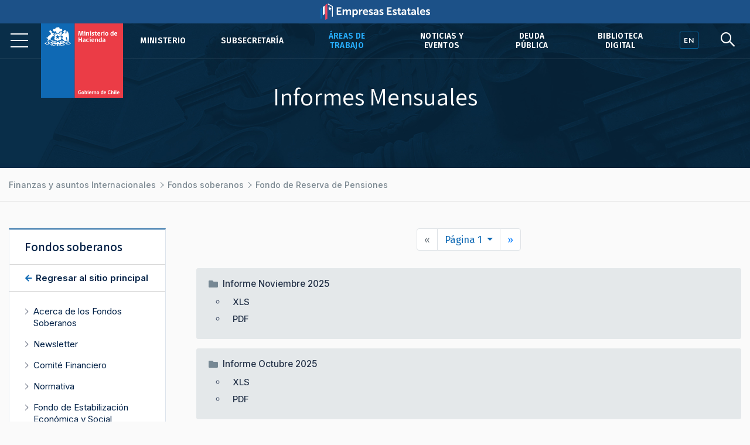

--- FILE ---
content_type: text/html; charset=UTF-8
request_url: https://www.hacienda.cl/areas-de-trabajo/finanzas-internacionales/fondos-soberanos/fondo-de-reserva-de-pensiones/informes-mensuales
body_size: 7203
content:
<!DOCTYPE html>
<html lang="es">
    <head>
        <meta charset="UTF-8">
        <meta name="viewport" content="width=device-width, initial-scale=1, shrink-to-fit=no">
            
    
<meta name="twitter:card" content="summary_large_image">
<meta name="twitter:title" content="Informes Mensuales (226 contenidos)">
    <meta name="twitter:image" content="http://www.hacienda.cl/build/logo.png">
<meta name="twitter:description" content="">

<meta property="og:url" content="http://www.hacienda.cl/areas-de-trabajo/finanzas-internacionales/fondos-soberanos/fondo-de-reserva-de-pensiones/informes-mensuales">
<meta property="og:title" content="Informes Mensuales (226 contenidos)">
<meta property="og:description" content="">
    <meta property="og:image" content="http://www.hacienda.cl/build/logo.png">
<meta property="og:type" content="article">
<meta property="og:locale" content="es_CL">
        <title>    Informes Mensuales
</title>
                        <link rel="stylesheet" href="/build/2.46bf534d.css"><link rel="stylesheet" href="/build/app.3f975589.css">
        
    <link href="https://fonts.googleapis.com/css2?family=Fira+Sans:ital,wght@0,400;0,500;0,600;1,400;1,500;1,600&family=Inter:wght@400;500;600&family=Lato:wght@400;700&family=Open+Sans:wght@400;600;700&family=Tinos:ital,wght@0,400;0,700;1,400;1,700&family=Assistant:wght@400;600;700&display=swap" rel="stylesheet">
    <link rel="stylesheet" href="https://unpkg.com/@coreui/icons/css/all.min.css">
    <link rel="stylesheet" href="https://use.fontawesome.com/releases/v5.8.1/css/all.css" integrity="sha384-50oBUHEmvpQ+1lW4y57PTFmhCaXp0ML5d60M1M7uH2+nqUivzIebhndOJK28anvf" crossorigin="anonymous">
    </head>
    <body>
                    
        <nav class="navbar navbar-expand-lg navbar-light fixed-top" id="barrabarrasDeNavegacionBarraPrincipal">
        <div class="header-container">
            <div class="header-inner">
                <div class="header-wrap">
                                                            <a class="navbar-brand" href="/">
                            <img src="/build/555fd583013ae0855c1e6215071e3145.svg" class="d-inline-block align-top" alt="Ministerio de Hacienda">
                        </a>
                                        <button class="navbar-toggler" type="button" data-toggle="collapse" data-target="#collapsablebarrasDeNavegacionBarraPrincipal" aria-controls="collapsablebarrasDeNavegacionBarraPrincipal" aria-expanded="false" aria-label="Toggle navigation">
                        <span class="navbar-toggler-icon"></span>
                    </button>
                    <div class="collapse navbar-collapse" id="collapsablebarrasDeNavegacionBarraPrincipal">
                                                    <ul class="navbar-nav ml-auto">
                                                                                                                                                                                            <li class="nav-item u-663705b81c6d5">
                                            <a class="nav-link" href="/ministerio">Ministerio</a>
                                        </li>
                                                                                                                                                            <li class="nav-item u-34dfbd64844f5">
                                            <a class="nav-link" href="/barras-de-navegacion/barra-principal/subsecretaria">Subsecretaría</a>
                                        </li>
                                                                                                                                                                                                                                                <li class="nav-item u-356049ce296e5 active">
                                            <a class="nav-link" href="/areas-de-trabajo">Áreas de trabajo</a>
                                        </li>
                                                                                                                                                            <li class="nav-item u-875429291c6d5">
                                            <a class="nav-link" href="/noticias-y-eventos">Noticias y eventos</a>
                                        </li>
                                                                                                                                                            <li class="nav-item u-8e7da2a6a3ae5">
                                            <a class="nav-link" href="/areas-de-trabajo/finanzas-internacionales/oficina-de-la-deuda-publica">Deuda pública</a>
                                        </li>
                                                                                                                                                            <li class="nav-item u-4c98040553a36">
                                            <a class="nav-link" href="/barras-de-navegacion/barra-principal/biblioteca-digital">Biblioteca Digital</a>
                                        </li>
                                                                                                </ul>
                                            </div>
                                </div><!--header-wrap-->
            </div><!--header-inner-->
        </div><!--header-container-->
    </nav>

                <div class="menu-lupa">
        <div class="button_container" id="toggle">
            <span class="top"></span>
            <span class="middle"></span>
            <span class="bottom"></span>
        </div>
        <div class="idioma" id="idioma">
                            <a href="/english" lang="en"><span class="en">EN</span></a>
                    </div>
        <div class="lupa">
            <i id="search-btn" class="fab fa-sistrix"></i>
        </div>
    </div>
    <div id="search-overlay" class="block">
        <div class="centered">
            <div id="search-box">
                <i id="close-btn"></i>
                <form action="/buscar" id="search-form" method="get" target="_top">
                    <input id="search-text" name="q" placeholder="Escribe tu búsqueda..." type="text" autocomplete="off" />
                        <button class="presiona-enter" id="search-button" type="submit">
                            Presiona enter para buscar                        </button>
                </form>
            </div>
        </div>
    </div>


                <div class="overlay org menu-principal-interior" id="overlay"> 
        <div class="drilldown">
            <div class="drilldown-container">
                <ul class="drilldown-root">
                    <nav class="overlay-menu">
                                                    <li><a href="/ministerio">Ministerio <i class="fas fa-chevron-right"></i></a></li>
                                                    <li><a href="/barras-de-navegacion/barra-principal/subsecretaria">Subsecretaría <i class="fas fa-chevron-right"></i></a></li>
                                                    <li><a href="/areas-de-trabajo">Áreas de trabajo <i class="fas fa-chevron-right"></i></a></li>
                                                    <li><a href="/noticias-y-eventos">Noticias y eventos <i class="fas fa-chevron-right"></i></a></li>
                                                    <li><a href="/areas-de-trabajo/finanzas-internacionales/oficina-de-la-deuda-publica">Deuda pública <i class="fas fa-chevron-right"></i></a></li>
                                                    <li><a href="/barras-de-navegacion/barra-principal/biblioteca-digital">Biblioteca Digital <i class="fas fa-chevron-right"></i></a></li>
                                            </nav>
                </ul>
            </div>
        </div>

        <div class="nuestras-redes">
            <h3>Nuestras redes</h3>
            <ul class="redes">
                <li><a href="https://twitter.com/Min_Hacienda"><i class="fab fa-twitter"></i></a></li>
                <li><a href="https://www.youtube.com/channel/UCOTVMPXDu80MoshVgWtG6lg"><i class="fab fa-youtube"></i></a></li>
                <li><a href="https://www.instagram.com/ministeriodehacienda/"><i class="fab fa-instagram"></i></a></li>
                <li><a href="https://cl.linkedin.com/company/ministry-of-finance---chile"><i class="fab fa-linkedin"></i></a></li>
                <li><a href="https://www.flickr.com/photos/mhacienda/"><i class="fab fa-flickr"></i></a></li>
            </ul>
            <h3>Ingresa</h3>
            <a href="https://intranet.hacienda.cl/">Intranet del Ministerio <i class="fas fa-chevron-right"></i></a>
            <a href="https://hacienda.cl/english">English version <i class="fas fa-chevron-right"></i></a>
        </div>
    </div><!--menu-principal-interior-->


    
    <article class="container nodo clase-nodo contexto-3col" id="i-ae60a37e82ae5">
        <header>
                                                <h1 class="con-rp-imagen">Informes Mensuales</h1>
                    <section class="relacionadoPrincipal imagen estatico">
                        <img src="/build/e825e5e72098ab19213c8531fe822bcd.jpg">
                    </section>
                                    </header>

            <nav aria-label="breadcrumb">
        <ol class="breadcrumb">
            <li class="breadcrumb-item">
                <a href="/areas-de-trabajo/finanzas-internacionales">
                    Finanzas y asuntos Internacionales
                </a>
            </li>
                            <li class="breadcrumb-item">
                    <a href="/areas-de-trabajo/finanzas-internacionales/fondos-soberanos">
                        Fondos soberanos
                    </a>
                </li>
                            <li class="breadcrumb-item">
                    <a href="/areas-de-trabajo/finanzas-internacionales/fondos-soberanos/fondo-de-reserva-de-pensiones">
                        Fondo de Reserva de Pensiones
                    </a>
                </li>
                    </ol>
    </nav>


                    <div class="row">
                                    <div class="col-lg order-lg-2">
                        <section class="header">
                                                                                                                                <div class="resumen"></div>
                                                                                    </section>
                        <section class="body">
                                                                                                    <section class="grupos">
        <ul class="pagination justify-content-center">

                            <li class="page-item disabled">
                    <a class="page-link" href="#" aria-label="Previous">
                        <span aria-hidden="true">&laquo;</span>
                    </a>
                </li>
            
            <li role="presentation" class="page-link dropdown active">
                <a class="dropdown-toggle" data-toggle="dropdown" href="#" role="button" aria-haspopup="true" aria-expanded="false">
                    Página 1
                    <span class="caret"></span>
                </a>
                <div class="dropdown-menu">
                                                <a href="/areas-de-trabajo/finanzas-internacionales/fondos-soberanos/fondo-de-reserva-de-pensiones/informes-mensuales?foco=/areas-de-trabajo/finanzas-internacionales/fondos-soberanos/fondo-de-reserva-de-pensiones/informes-mensuales/informe-noviembre-2025" class="dropdown-item active">
                                1
                            </a>
                                                <a href="/areas-de-trabajo/finanzas-internacionales/fondos-soberanos/fondo-de-reserva-de-pensiones/informes-mensuales?foco=/areas-de-trabajo/finanzas-internacionales/fondos-soberanos/fondo-de-reserva-de-pensiones/informes-mensuales/informe-noviembre-2021" class="dropdown-item ">
                                2
                            </a>
                                                <a href="/areas-de-trabajo/finanzas-internacionales/fondos-soberanos/fondo-de-reserva-de-pensiones/informes-mensuales?foco=/areas-de-trabajo/finanzas-internacionales/fondos-soberanos/fondo-de-reserva-de-pensiones/informes-mensuales/informe-noviembre-2017" class="dropdown-item ">
                                3
                            </a>
                                                <a href="/areas-de-trabajo/finanzas-internacionales/fondos-soberanos/fondo-de-reserva-de-pensiones/informes-mensuales?foco=/areas-de-trabajo/finanzas-internacionales/fondos-soberanos/fondo-de-reserva-de-pensiones/informes-mensuales/informe-noviembre-2013" class="dropdown-item ">
                                4
                            </a>
                                                <a href="/areas-de-trabajo/finanzas-internacionales/fondos-soberanos/fondo-de-reserva-de-pensiones/informes-mensuales?foco=/areas-de-trabajo/finanzas-internacionales/fondos-soberanos/fondo-de-reserva-de-pensiones/informes-mensuales/informe-noviembre-2009" class="dropdown-item ">
                                5
                            </a>
                                    </div>
            </li>

                            <li class="page-item">
                    <a class="page-link" href="/areas-de-trabajo/finanzas-internacionales/fondos-soberanos/fondo-de-reserva-de-pensiones/informes-mensuales?foco=/areas-de-trabajo/finanzas-internacionales/fondos-soberanos/fondo-de-reserva-de-pensiones/informes-mensuales/informe-noviembre-2021" aria-label="Next">
                        <span aria-hidden="true">&raquo;</span>
                    </a>
                </li>
            
        </ul>
    </section>

<section class="hijos listado">
            <ul>
                            <li class="nodo">
                                            <h2>
                                                        <a href="/areas-de-trabajo/finanzas-internacionales/fondos-soberanos/fondo-de-reserva-de-pensiones/informes-mensuales/informe-noviembre-2025">Informe Noviembre 2025</a>
                        </h2>
                                                                
                                                    <ul>
                                                                                                            <li>
                                            <a href="/areas-de-trabajo/finanzas-internacionales/fondos-soberanos/fondo-de-reserva-de-pensiones/informes-mensuales/informe-noviembre-2025/xls">XLS</a>
                                        </li>
                                                                                                                                                <li>
                                            <a href="/areas-de-trabajo/finanzas-internacionales/fondos-soberanos/fondo-de-reserva-de-pensiones/informes-mensuales/informe-noviembre-2025/pdf">PDF</a>
                                        </li>
                                                                                                </ul>
                                                                                        </li>
                            <li class="nodo">
                                            <h2>
                                                        <a href="/areas-de-trabajo/finanzas-internacionales/fondos-soberanos/fondo-de-reserva-de-pensiones/informes-mensuales/informe-octubre-2025">Informe Octubre 2025</a>
                        </h2>
                                                                
                                                    <ul>
                                                                                                            <li>
                                            <a href="/areas-de-trabajo/finanzas-internacionales/fondos-soberanos/fondo-de-reserva-de-pensiones/informes-mensuales/informe-octubre-2025/xls">XLS</a>
                                        </li>
                                                                                                                                                <li>
                                            <a href="/areas-de-trabajo/finanzas-internacionales/fondos-soberanos/fondo-de-reserva-de-pensiones/informes-mensuales/informe-octubre-2025/pdf">PDF</a>
                                        </li>
                                                                                                </ul>
                                                                                        </li>
                            <li class="nodo">
                                            <h2>
                                                        <a href="/areas-de-trabajo/finanzas-internacionales/fondos-soberanos/fondo-de-reserva-de-pensiones/informes-mensuales/informe-septiembre-2025">Informe Septiembre 2025</a>
                        </h2>
                                                                
                                                    <ul>
                                                                                                            <li>
                                            <a href="/areas-de-trabajo/finanzas-internacionales/fondos-soberanos/fondo-de-reserva-de-pensiones/informes-mensuales/informe-septiembre-2025/xls">XLS</a>
                                        </li>
                                                                                                                                                <li>
                                            <a href="/areas-de-trabajo/finanzas-internacionales/fondos-soberanos/fondo-de-reserva-de-pensiones/informes-mensuales/informe-septiembre-2025/pdf">PDF</a>
                                        </li>
                                                                                                </ul>
                                                                                        </li>
                            <li class="nodo">
                                            <h2>
                                                        <a href="/areas-de-trabajo/finanzas-internacionales/fondos-soberanos/fondo-de-reserva-de-pensiones/informes-mensuales/informe-agosto-2025">Informe Agosto 2025</a>
                        </h2>
                                                                
                                                    <ul>
                                                                                                            <li>
                                            <a href="/areas-de-trabajo/finanzas-internacionales/fondos-soberanos/fondo-de-reserva-de-pensiones/informes-mensuales/informe-agosto-2025/xls">XLS</a>
                                        </li>
                                                                                                                                                <li>
                                            <a href="/areas-de-trabajo/finanzas-internacionales/fondos-soberanos/fondo-de-reserva-de-pensiones/informes-mensuales/informe-agosto-2025/pdf">PDF</a>
                                        </li>
                                                                                                </ul>
                                                                                        </li>
                            <li class="nodo">
                                            <h2>
                                                        <a href="/areas-de-trabajo/finanzas-internacionales/fondos-soberanos/fondo-de-reserva-de-pensiones/informes-mensuales/informe-julio-2025">Informe Julio 2025</a>
                        </h2>
                                                                
                                                    <ul>
                                                                                                            <li>
                                            <a href="/areas-de-trabajo/finanzas-internacionales/fondos-soberanos/fondo-de-reserva-de-pensiones/informes-mensuales/informe-julio-2025/xls">XLS</a>
                                        </li>
                                                                                                                                                <li>
                                            <a href="/areas-de-trabajo/finanzas-internacionales/fondos-soberanos/fondo-de-reserva-de-pensiones/informes-mensuales/informe-julio-2025/pdf">PDF</a>
                                        </li>
                                                                                                </ul>
                                                                                        </li>
                            <li class="nodo">
                                            <h2>
                                                        <a href="/areas-de-trabajo/finanzas-internacionales/fondos-soberanos/fondo-de-reserva-de-pensiones/informes-mensuales/informe-junio-2025">Informe Junio 2025</a>
                        </h2>
                                                                
                                                    <ul>
                                                                                                            <li>
                                            <a href="/areas-de-trabajo/finanzas-internacionales/fondos-soberanos/fondo-de-reserva-de-pensiones/informes-mensuales/informe-junio-2025/xls">XLS</a>
                                        </li>
                                                                                                                                                <li>
                                            <a href="/areas-de-trabajo/finanzas-internacionales/fondos-soberanos/fondo-de-reserva-de-pensiones/informes-mensuales/informe-junio-2025/pdf">PDF</a>
                                        </li>
                                                                                                </ul>
                                                                                        </li>
                            <li class="nodo">
                                            <h2>
                                                        <a href="/areas-de-trabajo/finanzas-internacionales/fondos-soberanos/fondo-de-reserva-de-pensiones/informes-mensuales/informe-mayo-2025">Informe Mayo 2025</a>
                        </h2>
                                                                
                                                    <ul>
                                                                                                            <li>
                                            <a href="/areas-de-trabajo/finanzas-internacionales/fondos-soberanos/fondo-de-reserva-de-pensiones/informes-mensuales/informe-mayo-2025/xls">XLS</a>
                                        </li>
                                                                                                                                                <li>
                                            <a href="/areas-de-trabajo/finanzas-internacionales/fondos-soberanos/fondo-de-reserva-de-pensiones/informes-mensuales/informe-mayo-2025/pdf">PDF</a>
                                        </li>
                                                                                                </ul>
                                                                                        </li>
                            <li class="nodo">
                                            <h2>
                                                        <a href="/areas-de-trabajo/finanzas-internacionales/fondos-soberanos/fondo-de-reserva-de-pensiones/informes-mensuales/informe-abril-2025">Informe Abril 2025</a>
                        </h2>
                                                                
                                                    <ul>
                                                                                                            <li>
                                            <a href="/areas-de-trabajo/finanzas-internacionales/fondos-soberanos/fondo-de-reserva-de-pensiones/informes-mensuales/informe-abril-2025/xls">XLS</a>
                                        </li>
                                                                                                                                                <li>
                                            <a href="/areas-de-trabajo/finanzas-internacionales/fondos-soberanos/fondo-de-reserva-de-pensiones/informes-mensuales/informe-abril-2025/pdf">PDF</a>
                                        </li>
                                                                                                </ul>
                                                                                        </li>
                            <li class="nodo">
                                            <h2>
                                                        <a href="/areas-de-trabajo/finanzas-internacionales/fondos-soberanos/fondo-de-reserva-de-pensiones/informes-mensuales/informe-marzo-2025">Informe Marzo 2025</a>
                        </h2>
                                                                
                                                    <ul>
                                                                                                            <li>
                                            <a href="/areas-de-trabajo/finanzas-internacionales/fondos-soberanos/fondo-de-reserva-de-pensiones/informes-mensuales/informe-marzo-2025/xls">XLS</a>
                                        </li>
                                                                                                                                                <li>
                                            <a href="/areas-de-trabajo/finanzas-internacionales/fondos-soberanos/fondo-de-reserva-de-pensiones/informes-mensuales/informe-marzo-2025/pdf">PDF</a>
                                        </li>
                                                                                                </ul>
                                                                                        </li>
                            <li class="nodo">
                                            <h2>
                                                        <a href="/areas-de-trabajo/finanzas-internacionales/fondos-soberanos/fondo-de-reserva-de-pensiones/informes-mensuales/informe-febrero-2025">Informe Febrero 2025</a>
                        </h2>
                                                                
                                                    <ul>
                                                                                                            <li>
                                            <a href="/areas-de-trabajo/finanzas-internacionales/fondos-soberanos/fondo-de-reserva-de-pensiones/informes-mensuales/informe-febrero-2025/xls">XLS</a>
                                        </li>
                                                                                                                                                <li>
                                            <a href="/areas-de-trabajo/finanzas-internacionales/fondos-soberanos/fondo-de-reserva-de-pensiones/informes-mensuales/informe-febrero-2025/pdf">PDF</a>
                                        </li>
                                                                                                </ul>
                                                                                        </li>
                            <li class="nodo">
                                            <h2>
                                                        <a href="/areas-de-trabajo/finanzas-internacionales/fondos-soberanos/fondo-de-reserva-de-pensiones/informes-mensuales/informe-enero-2025">Informe Enero 2025</a>
                        </h2>
                                                                
                                                    <ul>
                                                                                                            <li>
                                            <a href="/areas-de-trabajo/finanzas-internacionales/fondos-soberanos/fondo-de-reserva-de-pensiones/informes-mensuales/informe-enero-2025/xls">XLS</a>
                                        </li>
                                                                                                                                                <li>
                                            <a href="/areas-de-trabajo/finanzas-internacionales/fondos-soberanos/fondo-de-reserva-de-pensiones/informes-mensuales/informe-enero-2025/pdf">PDF</a>
                                        </li>
                                                                                                </ul>
                                                                                        </li>
                            <li class="nodo">
                                            <h2>
                                                        <a href="/areas-de-trabajo/finanzas-internacionales/fondos-soberanos/fondo-de-reserva-de-pensiones/informes-mensuales/informe-diciembre-2024">Informe Diciembre 2024</a>
                        </h2>
                                                                
                                                    <ul>
                                                                                                            <li>
                                            <a href="/areas-de-trabajo/finanzas-internacionales/fondos-soberanos/fondo-de-reserva-de-pensiones/informes-mensuales/informe-diciembre-2024/xls">XLS</a>
                                        </li>
                                                                                                                                                <li>
                                            <a href="/areas-de-trabajo/finanzas-internacionales/fondos-soberanos/fondo-de-reserva-de-pensiones/informes-mensuales/informe-diciembre-2024/pdf">PDF</a>
                                        </li>
                                                                                                </ul>
                                                                                        </li>
                            <li class="nodo">
                                            <h2>
                                                        <a href="/areas-de-trabajo/finanzas-internacionales/fondos-soberanos/fondo-de-reserva-de-pensiones/informes-mensuales/informe-noviembre-2024">Informe Noviembre 2024</a>
                        </h2>
                                                                
                                                    <ul>
                                                                                                            <li>
                                            <a href="/areas-de-trabajo/finanzas-internacionales/fondos-soberanos/fondo-de-reserva-de-pensiones/informes-mensuales/informe-noviembre-2024/xls">XLS</a>
                                        </li>
                                                                                                                                                <li>
                                            <a href="/areas-de-trabajo/finanzas-internacionales/fondos-soberanos/fondo-de-reserva-de-pensiones/informes-mensuales/informe-noviembre-2024/pdf">PDF</a>
                                        </li>
                                                                                                </ul>
                                                                                        </li>
                            <li class="nodo">
                                            <h2>
                                                        <a href="/areas-de-trabajo/finanzas-internacionales/fondos-soberanos/fondo-de-reserva-de-pensiones/informes-mensuales/informe-octubre-2024">Informe Octubre 2024</a>
                        </h2>
                                                                
                                                    <ul>
                                                                                                            <li>
                                            <a href="/areas-de-trabajo/finanzas-internacionales/fondos-soberanos/fondo-de-reserva-de-pensiones/informes-mensuales/informe-octubre-2024/xls">XLS</a>
                                        </li>
                                                                                                                                                <li>
                                            <a href="/areas-de-trabajo/finanzas-internacionales/fondos-soberanos/fondo-de-reserva-de-pensiones/informes-mensuales/informe-octubre-2024/pdf">PDF</a>
                                        </li>
                                                                                                </ul>
                                                                                        </li>
                            <li class="nodo">
                                            <h2>
                                                        <a href="/areas-de-trabajo/finanzas-internacionales/fondos-soberanos/fondo-de-reserva-de-pensiones/informes-mensuales/informe-septiembre-2024">Informe Septiembre 2024</a>
                        </h2>
                                                                
                                                    <ul>
                                                                                                            <li>
                                            <a href="/areas-de-trabajo/finanzas-internacionales/fondos-soberanos/fondo-de-reserva-de-pensiones/informes-mensuales/informe-septiembre-2024/xls">XLS</a>
                                        </li>
                                                                                                                                                <li>
                                            <a href="/areas-de-trabajo/finanzas-internacionales/fondos-soberanos/fondo-de-reserva-de-pensiones/informes-mensuales/informe-septiembre-2024/pdf">PDF</a>
                                        </li>
                                                                                                </ul>
                                                                                        </li>
                            <li class="nodo">
                                            <h2>
                                                        <a href="/areas-de-trabajo/finanzas-internacionales/fondos-soberanos/fondo-de-reserva-de-pensiones/informes-mensuales/informe-agosto-2024">Informe Agosto 2024</a>
                        </h2>
                                                                
                                                    <ul>
                                                                                                            <li>
                                            <a href="/areas-de-trabajo/finanzas-internacionales/fondos-soberanos/fondo-de-reserva-de-pensiones/informes-mensuales/informe-agosto-2024/xls">XLS</a>
                                        </li>
                                                                                                                                                <li>
                                            <a href="/areas-de-trabajo/finanzas-internacionales/fondos-soberanos/fondo-de-reserva-de-pensiones/informes-mensuales/informe-agosto-2024/pdf">PDF</a>
                                        </li>
                                                                                                </ul>
                                                                                        </li>
                            <li class="nodo">
                                            <h2>
                                                        <a href="/areas-de-trabajo/finanzas-internacionales/fondos-soberanos/fondo-de-reserva-de-pensiones/informes-mensuales/informe-julio-2024">Informe Julio 2024</a>
                        </h2>
                                                                
                                                    <ul>
                                                                                                            <li>
                                            <a href="/areas-de-trabajo/finanzas-internacionales/fondos-soberanos/fondo-de-reserva-de-pensiones/informes-mensuales/informe-julio-2024/xls">XLS</a>
                                        </li>
                                                                                                                                                <li>
                                            <a href="/areas-de-trabajo/finanzas-internacionales/fondos-soberanos/fondo-de-reserva-de-pensiones/informes-mensuales/informe-julio-2024/pdf">PDF</a>
                                        </li>
                                                                                                </ul>
                                                                                        </li>
                            <li class="nodo">
                                            <h2>
                                                        <a href="/areas-de-trabajo/finanzas-internacionales/fondos-soberanos/fondo-de-reserva-de-pensiones/informes-mensuales/informe-junio-2024">Informe Junio 2024</a>
                        </h2>
                                                                
                                                    <ul>
                                                                                                            <li>
                                            <a href="/areas-de-trabajo/finanzas-internacionales/fondos-soberanos/fondo-de-reserva-de-pensiones/informes-mensuales/informe-junio-2024/xls">XLS</a>
                                        </li>
                                                                                                                                                <li>
                                            <a href="/areas-de-trabajo/finanzas-internacionales/fondos-soberanos/fondo-de-reserva-de-pensiones/informes-mensuales/informe-junio-2024/pdf">PDF</a>
                                        </li>
                                                                                                </ul>
                                                                                        </li>
                            <li class="nodo">
                                            <h2>
                                                        <a href="/areas-de-trabajo/finanzas-internacionales/fondos-soberanos/fondo-de-reserva-de-pensiones/informes-mensuales/informe-mayo-2024">Informe Mayo 2024</a>
                        </h2>
                                                                
                                                    <ul>
                                                                                                            <li>
                                            <a href="/areas-de-trabajo/finanzas-internacionales/fondos-soberanos/fondo-de-reserva-de-pensiones/informes-mensuales/informe-mayo-2024/xls">XLS</a>
                                        </li>
                                                                                                                                                <li>
                                            <a href="/areas-de-trabajo/finanzas-internacionales/fondos-soberanos/fondo-de-reserva-de-pensiones/informes-mensuales/informe-mayo-2024/pdf">PDF</a>
                                        </li>
                                                                                                </ul>
                                                                                        </li>
                            <li class="nodo">
                                            <h2>
                                                        <a href="/areas-de-trabajo/finanzas-internacionales/fondos-soberanos/fondo-de-reserva-de-pensiones/informes-mensuales/informe-abril-2024">Informe Abril 2024</a>
                        </h2>
                                                                
                                                    <ul>
                                                                                                            <li>
                                            <a href="/areas-de-trabajo/finanzas-internacionales/fondos-soberanos/fondo-de-reserva-de-pensiones/informes-mensuales/informe-abril-2024/xls">XLS</a>
                                        </li>
                                                                                                                                                <li>
                                            <a href="/areas-de-trabajo/finanzas-internacionales/fondos-soberanos/fondo-de-reserva-de-pensiones/informes-mensuales/informe-abril-2024/pdf">PDF</a>
                                        </li>
                                                                                                </ul>
                                                                                        </li>
                            <li class="nodo">
                                            <h2>
                                                        <a href="/areas-de-trabajo/finanzas-internacionales/fondos-soberanos/fondo-de-reserva-de-pensiones/informes-mensuales/informe-marzo-2024">Informe Marzo 2024</a>
                        </h2>
                                                                
                                                    <ul>
                                                                                                            <li>
                                            <a href="/areas-de-trabajo/finanzas-internacionales/fondos-soberanos/fondo-de-reserva-de-pensiones/informes-mensuales/informe-marzo-2024/xls">XLS</a>
                                        </li>
                                                                                                                                                <li>
                                            <a href="/areas-de-trabajo/finanzas-internacionales/fondos-soberanos/fondo-de-reserva-de-pensiones/informes-mensuales/informe-marzo-2024/pdf">PDF</a>
                                        </li>
                                                                                                </ul>
                                                                                        </li>
                            <li class="nodo">
                                            <h2>
                                                        <a href="/areas-de-trabajo/finanzas-internacionales/fondos-soberanos/fondo-de-reserva-de-pensiones/informes-mensuales/informe-febrero-2024">Informe Febrero 2024</a>
                        </h2>
                                                                
                                                    <ul>
                                                                                                            <li>
                                            <a href="/areas-de-trabajo/finanzas-internacionales/fondos-soberanos/fondo-de-reserva-de-pensiones/informes-mensuales/informe-febrero-2024/xls">XLS</a>
                                        </li>
                                                                                                                                                <li>
                                            <a href="/areas-de-trabajo/finanzas-internacionales/fondos-soberanos/fondo-de-reserva-de-pensiones/informes-mensuales/informe-febrero-2024/pdf">PDF</a>
                                        </li>
                                                                                                </ul>
                                                                                        </li>
                            <li class="nodo">
                                            <h2>
                                                        <a href="/areas-de-trabajo/finanzas-internacionales/fondos-soberanos/fondo-de-reserva-de-pensiones/informes-mensuales/informe-enero-2024">Informe Enero 2024</a>
                        </h2>
                                                                
                                                    <ul>
                                                                                                            <li>
                                            <a href="/areas-de-trabajo/finanzas-internacionales/fondos-soberanos/fondo-de-reserva-de-pensiones/informes-mensuales/informe-enero-2024/xls">XLS</a>
                                        </li>
                                                                                                                                                <li>
                                            <a href="/areas-de-trabajo/finanzas-internacionales/fondos-soberanos/fondo-de-reserva-de-pensiones/informes-mensuales/informe-enero-2024/pdf">PDF</a>
                                        </li>
                                                                                                </ul>
                                                                                        </li>
                            <li class="nodo">
                                            <h2>
                                                        <a href="/areas-de-trabajo/finanzas-internacionales/fondos-soberanos/fondo-de-reserva-de-pensiones/informes-mensuales/informe-diciembre-2023">Informe Diciembre 2023</a>
                        </h2>
                                                                
                                                    <ul>
                                                                                                            <li>
                                            <a href="/areas-de-trabajo/finanzas-internacionales/fondos-soberanos/fondo-de-reserva-de-pensiones/informes-mensuales/informe-diciembre-2023/xls">XLS</a>
                                        </li>
                                                                                                                                                <li>
                                            <a href="/areas-de-trabajo/finanzas-internacionales/fondos-soberanos/fondo-de-reserva-de-pensiones/informes-mensuales/informe-diciembre-2023/pdf">PDF</a>
                                        </li>
                                                                                                </ul>
                                                                                        </li>
                            <li class="nodo">
                                            <h2>
                                                        <a href="/areas-de-trabajo/finanzas-internacionales/fondos-soberanos/fondo-de-reserva-de-pensiones/informes-mensuales/informe-noviembre-2023">Informe Noviembre 2023</a>
                        </h2>
                                                                
                                                    <ul>
                                                                                                            <li>
                                            <a href="/areas-de-trabajo/finanzas-internacionales/fondos-soberanos/fondo-de-reserva-de-pensiones/informes-mensuales/informe-noviembre-2023/xls">XLS</a>
                                        </li>
                                                                                                                                                <li>
                                            <a href="/areas-de-trabajo/finanzas-internacionales/fondos-soberanos/fondo-de-reserva-de-pensiones/informes-mensuales/informe-noviembre-2023/pdf">PDF</a>
                                        </li>
                                                                                                </ul>
                                                                                        </li>
                            <li class="nodo">
                                            <h2>
                                                        <a href="/areas-de-trabajo/finanzas-internacionales/fondos-soberanos/fondo-de-reserva-de-pensiones/informes-mensuales/informe-octubre-2023">Informe Octubre 2023</a>
                        </h2>
                                                                
                                                    <ul>
                                                                                                            <li>
                                            <a href="/areas-de-trabajo/finanzas-internacionales/fondos-soberanos/fondo-de-reserva-de-pensiones/informes-mensuales/informe-octubre-2023/xls">XLS</a>
                                        </li>
                                                                                                                                                <li>
                                            <a href="/areas-de-trabajo/finanzas-internacionales/fondos-soberanos/fondo-de-reserva-de-pensiones/informes-mensuales/informe-octubre-2023/pdf">PDF</a>
                                        </li>
                                                                                                </ul>
                                                                                        </li>
                            <li class="nodo">
                                            <h2>
                                                        <a href="/areas-de-trabajo/finanzas-internacionales/fondos-soberanos/fondo-de-reserva-de-pensiones/informes-mensuales/informe-septiembre-2023">Informe Septiembre 2023</a>
                        </h2>
                                                                
                                                    <ul>
                                                                                                            <li>
                                            <a href="/areas-de-trabajo/finanzas-internacionales/fondos-soberanos/fondo-de-reserva-de-pensiones/informes-mensuales/informe-septiembre-2023/xls">XLS</a>
                                        </li>
                                                                                                                                                <li>
                                            <a href="/areas-de-trabajo/finanzas-internacionales/fondos-soberanos/fondo-de-reserva-de-pensiones/informes-mensuales/informe-septiembre-2023/pdf">PDF</a>
                                        </li>
                                                                                                </ul>
                                                                                        </li>
                            <li class="nodo">
                                            <h2>
                                                        <a href="/areas-de-trabajo/finanzas-internacionales/fondos-soberanos/fondo-de-reserva-de-pensiones/informes-mensuales/informe-agosto-2023">Informe Agosto 2023</a>
                        </h2>
                                                                
                                                    <ul>
                                                                                                            <li>
                                            <a href="/areas-de-trabajo/finanzas-internacionales/fondos-soberanos/fondo-de-reserva-de-pensiones/informes-mensuales/informe-agosto-2023/xls">XLS</a>
                                        </li>
                                                                                                                                                <li>
                                            <a href="/areas-de-trabajo/finanzas-internacionales/fondos-soberanos/fondo-de-reserva-de-pensiones/informes-mensuales/informe-agosto-2023/pdf">PDF</a>
                                        </li>
                                                                                                </ul>
                                                                                        </li>
                            <li class="nodo">
                                            <h2>
                                                        <a href="/areas-de-trabajo/finanzas-internacionales/fondos-soberanos/fondo-de-reserva-de-pensiones/informes-mensuales/informe-julio-2023">Informe Julio 2023</a>
                        </h2>
                                                                
                                                    <ul>
                                                                                                            <li>
                                            <a href="/areas-de-trabajo/finanzas-internacionales/fondos-soberanos/fondo-de-reserva-de-pensiones/informes-mensuales/informe-julio-2023/xls">XLS</a>
                                        </li>
                                                                                                                                                <li>
                                            <a href="/areas-de-trabajo/finanzas-internacionales/fondos-soberanos/fondo-de-reserva-de-pensiones/informes-mensuales/informe-julio-2023/pdf">PDF</a>
                                        </li>
                                                                                                </ul>
                                                                                        </li>
                            <li class="nodo">
                                            <h2>
                                                        <a href="/areas-de-trabajo/finanzas-internacionales/fondos-soberanos/fondo-de-reserva-de-pensiones/informes-mensuales/informe-junio-2023">Informe Junio 2023</a>
                        </h2>
                                                                
                                                    <ul>
                                                                                                            <li>
                                            <a href="/areas-de-trabajo/finanzas-internacionales/fondos-soberanos/fondo-de-reserva-de-pensiones/informes-mensuales/informe-junio-2023/xls">XLS</a>
                                        </li>
                                                                                                                                                <li>
                                            <a href="/areas-de-trabajo/finanzas-internacionales/fondos-soberanos/fondo-de-reserva-de-pensiones/informes-mensuales/informe-junio-2023/pdf">PDF</a>
                                        </li>
                                                                                                </ul>
                                                                                        </li>
                            <li class="nodo">
                                            <h2>
                                                        <a href="/areas-de-trabajo/finanzas-internacionales/fondos-soberanos/fondo-de-reserva-de-pensiones/informes-mensuales/informe-mayo-2023">Informe Mayo 2023</a>
                        </h2>
                                                                
                                                    <ul>
                                                                                                            <li>
                                            <a href="/areas-de-trabajo/finanzas-internacionales/fondos-soberanos/fondo-de-reserva-de-pensiones/informes-mensuales/informe-mayo-2023/xls">XLS</a>
                                        </li>
                                                                                                                                                <li>
                                            <a href="/areas-de-trabajo/finanzas-internacionales/fondos-soberanos/fondo-de-reserva-de-pensiones/informes-mensuales/informe-mayo-2023/pdf">PDF</a>
                                        </li>
                                                                                                </ul>
                                                                                        </li>
                            <li class="nodo">
                                            <h2>
                                                        <a href="/areas-de-trabajo/finanzas-internacionales/fondos-soberanos/fondo-de-reserva-de-pensiones/informes-mensuales/informe-abril-2023">Informe Abril 2023</a>
                        </h2>
                                                                
                                                    <ul>
                                                                                                            <li>
                                            <a href="/areas-de-trabajo/finanzas-internacionales/fondos-soberanos/fondo-de-reserva-de-pensiones/informes-mensuales/informe-abril-2023/xls">XLS</a>
                                        </li>
                                                                                                                                                <li>
                                            <a href="/areas-de-trabajo/finanzas-internacionales/fondos-soberanos/fondo-de-reserva-de-pensiones/informes-mensuales/informe-abril-2023/pdf">PDF</a>
                                        </li>
                                                                                                </ul>
                                                                                        </li>
                            <li class="nodo">
                                            <h2>
                                                        <a href="/areas-de-trabajo/finanzas-internacionales/fondos-soberanos/fondo-de-reserva-de-pensiones/informes-mensuales/informe-marzo-2023">Informe Marzo 2023</a>
                        </h2>
                                                                
                                                    <ul>
                                                                                                            <li>
                                            <a href="/areas-de-trabajo/finanzas-internacionales/fondos-soberanos/fondo-de-reserva-de-pensiones/informes-mensuales/informe-marzo-2023/xls">XLS</a>
                                        </li>
                                                                                                                                                <li>
                                            <a href="/areas-de-trabajo/finanzas-internacionales/fondos-soberanos/fondo-de-reserva-de-pensiones/informes-mensuales/informe-marzo-2023/pdf">PDF</a>
                                        </li>
                                                                                                </ul>
                                                                                        </li>
                            <li class="nodo">
                                            <h2>
                                                        <a href="/areas-de-trabajo/finanzas-internacionales/fondos-soberanos/fondo-de-reserva-de-pensiones/informes-mensuales/informe-febrero-2023">Informe Febrero 2023</a>
                        </h2>
                                                                
                                                    <ul>
                                                                                                            <li>
                                            <a href="/areas-de-trabajo/finanzas-internacionales/fondos-soberanos/fondo-de-reserva-de-pensiones/informes-mensuales/informe-febrero-2023/xls">XLS</a>
                                        </li>
                                                                                                                                                <li>
                                            <a href="/areas-de-trabajo/finanzas-internacionales/fondos-soberanos/fondo-de-reserva-de-pensiones/informes-mensuales/informe-febrero-2023/pdf">PDF</a>
                                        </li>
                                                                                                </ul>
                                                                                        </li>
                            <li class="nodo">
                                            <h2>
                                                        <a href="/areas-de-trabajo/finanzas-internacionales/fondos-soberanos/fondo-de-reserva-de-pensiones/informes-mensuales/informe-enero-2023">Informe Enero 2023</a>
                        </h2>
                                                                
                                                    <ul>
                                                                                                            <li>
                                            <a href="/areas-de-trabajo/finanzas-internacionales/fondos-soberanos/fondo-de-reserva-de-pensiones/informes-mensuales/informe-enero-2023/xls">XLS</a>
                                        </li>
                                                                                                                                                <li>
                                            <a href="/areas-de-trabajo/finanzas-internacionales/fondos-soberanos/fondo-de-reserva-de-pensiones/informes-mensuales/informe-enero-2023/pdf">PDF</a>
                                        </li>
                                                                                                </ul>
                                                                                        </li>
                            <li class="nodo">
                                            <h2>
                                                        <a href="/areas-de-trabajo/finanzas-internacionales/fondos-soberanos/fondo-de-reserva-de-pensiones/informes-mensuales/informe-diciembre-2022">Informe Diciembre 2022</a>
                        </h2>
                                                                
                                                    <ul>
                                                                                                            <li>
                                            <a href="/areas-de-trabajo/finanzas-internacionales/fondos-soberanos/fondo-de-reserva-de-pensiones/informes-mensuales/informe-diciembre-2022/xls">XLS</a>
                                        </li>
                                                                                                                                                <li>
                                            <a href="/areas-de-trabajo/finanzas-internacionales/fondos-soberanos/fondo-de-reserva-de-pensiones/informes-mensuales/informe-diciembre-2022/pdf">PDF</a>
                                        </li>
                                                                                                </ul>
                                                                                        </li>
                            <li class="nodo">
                                            <h2>
                                                        <a href="/areas-de-trabajo/finanzas-internacionales/fondos-soberanos/fondo-de-reserva-de-pensiones/informes-mensuales/informe-noviembre-2022">Informe Noviembre 2022</a>
                        </h2>
                                                                
                                                    <ul>
                                                                                                            <li>
                                            <a href="/areas-de-trabajo/finanzas-internacionales/fondos-soberanos/fondo-de-reserva-de-pensiones/informes-mensuales/informe-noviembre-2022/xls">XLS</a>
                                        </li>
                                                                                                                                                <li>
                                            <a href="/areas-de-trabajo/finanzas-internacionales/fondos-soberanos/fondo-de-reserva-de-pensiones/informes-mensuales/informe-noviembre-2022/pdf">PDF</a>
                                        </li>
                                                                                                </ul>
                                                                                        </li>
                            <li class="nodo">
                                            <h2>
                                                        <a href="/areas-de-trabajo/finanzas-internacionales/fondos-soberanos/fondo-de-reserva-de-pensiones/informes-mensuales/informe-octubre-2022">Informe Octubre 2022</a>
                        </h2>
                                                                
                                                    <ul>
                                                                                                            <li>
                                            <a href="/areas-de-trabajo/finanzas-internacionales/fondos-soberanos/fondo-de-reserva-de-pensiones/informes-mensuales/informe-octubre-2022/xls">XLS</a>
                                        </li>
                                                                                                                                                <li>
                                            <a href="/areas-de-trabajo/finanzas-internacionales/fondos-soberanos/fondo-de-reserva-de-pensiones/informes-mensuales/informe-octubre-2022/pdf">PDF</a>
                                        </li>
                                                                                                </ul>
                                                                                        </li>
                            <li class="nodo">
                                            <h2>
                                                        <a href="/areas-de-trabajo/finanzas-internacionales/fondos-soberanos/fondo-de-reserva-de-pensiones/informes-mensuales/informe-septiembre-2022">Informe Septiembre 2022</a>
                        </h2>
                                                                
                                                    <ul>
                                                                                                            <li>
                                            <a href="/areas-de-trabajo/finanzas-internacionales/fondos-soberanos/fondo-de-reserva-de-pensiones/informes-mensuales/informe-septiembre-2022/xls">XLS</a>
                                        </li>
                                                                                                                                                <li>
                                            <a href="/areas-de-trabajo/finanzas-internacionales/fondos-soberanos/fondo-de-reserva-de-pensiones/informes-mensuales/informe-septiembre-2022/pdf">PDF</a>
                                        </li>
                                                                                                </ul>
                                                                                        </li>
                            <li class="nodo">
                                            <h2>
                                                        <a href="/areas-de-trabajo/finanzas-internacionales/fondos-soberanos/fondo-de-reserva-de-pensiones/informes-mensuales/informe-agosto-2022">Informe Agosto 2022</a>
                        </h2>
                                                                
                                                    <ul>
                                                                                                            <li>
                                            <a href="/areas-de-trabajo/finanzas-internacionales/fondos-soberanos/fondo-de-reserva-de-pensiones/informes-mensuales/informe-agosto-2022/xls">XLS</a>
                                        </li>
                                                                                                                                                <li>
                                            <a href="/areas-de-trabajo/finanzas-internacionales/fondos-soberanos/fondo-de-reserva-de-pensiones/informes-mensuales/informe-agosto-2022/pdf">PDF</a>
                                        </li>
                                                                                                </ul>
                                                                                        </li>
                            <li class="nodo">
                                            <h2>
                                                        <a href="/areas-de-trabajo/finanzas-internacionales/fondos-soberanos/fondo-de-reserva-de-pensiones/informes-mensuales/informe-julio-2022">Informe Julio 2022</a>
                        </h2>
                                                                
                                                    <ul>
                                                                                                            <li>
                                            <a href="/areas-de-trabajo/finanzas-internacionales/fondos-soberanos/fondo-de-reserva-de-pensiones/informes-mensuales/informe-julio-2022/xls">XLS</a>
                                        </li>
                                                                                                                                                <li>
                                            <a href="/areas-de-trabajo/finanzas-internacionales/fondos-soberanos/fondo-de-reserva-de-pensiones/informes-mensuales/informe-julio-2022/pdf">PDF</a>
                                        </li>
                                                                                                </ul>
                                                                                        </li>
                            <li class="nodo">
                                            <h2>
                                                        <a href="/areas-de-trabajo/finanzas-internacionales/fondos-soberanos/fondo-de-reserva-de-pensiones/informes-mensuales/informe-junio-2022">Informe Junio 2022</a>
                        </h2>
                                                                
                                                    <ul>
                                                                                                            <li>
                                            <a href="/areas-de-trabajo/finanzas-internacionales/fondos-soberanos/fondo-de-reserva-de-pensiones/informes-mensuales/informe-junio-2022/xls">XLS</a>
                                        </li>
                                                                                                                                                <li>
                                            <a href="/areas-de-trabajo/finanzas-internacionales/fondos-soberanos/fondo-de-reserva-de-pensiones/informes-mensuales/informe-junio-2022/pdf">PDF</a>
                                        </li>
                                                                                                </ul>
                                                                                        </li>
                            <li class="nodo">
                                            <h2>
                                                        <a href="/areas-de-trabajo/finanzas-internacionales/fondos-soberanos/fondo-de-reserva-de-pensiones/informes-mensuales/informe-mayo-2022">Informe Mayo 2022</a>
                        </h2>
                                                                
                                                    <ul>
                                                                                                            <li>
                                            <a href="/areas-de-trabajo/finanzas-internacionales/fondos-soberanos/fondo-de-reserva-de-pensiones/informes-mensuales/informe-mayo-2022/xls">XLS</a>
                                        </li>
                                                                                                                                                <li>
                                            <a href="/areas-de-trabajo/finanzas-internacionales/fondos-soberanos/fondo-de-reserva-de-pensiones/informes-mensuales/informe-mayo-2022/pdf">PDF</a>
                                        </li>
                                                                                                </ul>
                                                                                        </li>
                            <li class="nodo">
                                            <h2>
                                                        <a href="/areas-de-trabajo/finanzas-internacionales/fondos-soberanos/fondo-de-reserva-de-pensiones/informes-mensuales/informe-abril-2022">Informe Abril 2022</a>
                        </h2>
                                                                
                                                    <ul>
                                                                                                            <li>
                                            <a href="/areas-de-trabajo/finanzas-internacionales/fondos-soberanos/fondo-de-reserva-de-pensiones/informes-mensuales/informe-abril-2022/xls">XLS</a>
                                        </li>
                                                                                                                                                <li>
                                            <a href="/areas-de-trabajo/finanzas-internacionales/fondos-soberanos/fondo-de-reserva-de-pensiones/informes-mensuales/informe-abril-2022/pdf">PDF</a>
                                        </li>
                                                                                                </ul>
                                                                                        </li>
                            <li class="nodo">
                                            <h2>
                                                        <a href="/areas-de-trabajo/finanzas-internacionales/fondos-soberanos/fondo-de-reserva-de-pensiones/informes-mensuales/informe-marzo-2022">Informe Marzo 2022</a>
                        </h2>
                                                                
                                                    <ul>
                                                                                                            <li>
                                            <a href="/areas-de-trabajo/finanzas-internacionales/fondos-soberanos/fondo-de-reserva-de-pensiones/informes-mensuales/informe-marzo-2022/xls">XLS</a>
                                        </li>
                                                                                                                                                <li>
                                            <a href="/areas-de-trabajo/finanzas-internacionales/fondos-soberanos/fondo-de-reserva-de-pensiones/informes-mensuales/informe-marzo-2022/pdf">PDF</a>
                                        </li>
                                                                                                </ul>
                                                                                        </li>
                            <li class="nodo">
                                            <h2>
                                                        <a href="/areas-de-trabajo/finanzas-internacionales/fondos-soberanos/fondo-de-reserva-de-pensiones/informes-mensuales/informe-febrero-2022">Informe Febrero 2022</a>
                        </h2>
                                                                
                                                    <ul>
                                                                                                            <li>
                                            <a href="/areas-de-trabajo/finanzas-internacionales/fondos-soberanos/fondo-de-reserva-de-pensiones/informes-mensuales/informe-febrero-2022/xls">XLS</a>
                                        </li>
                                                                                                                                                <li>
                                            <a href="/areas-de-trabajo/finanzas-internacionales/fondos-soberanos/fondo-de-reserva-de-pensiones/informes-mensuales/informe-febrero-2022/pdf">PDF</a>
                                        </li>
                                                                                                </ul>
                                                                                        </li>
                            <li class="nodo">
                                            <h2>
                                                        <a href="/areas-de-trabajo/finanzas-internacionales/fondos-soberanos/fondo-de-reserva-de-pensiones/informes-mensuales/informe-enero-2022">Informe Enero 2022</a>
                        </h2>
                                                                
                                                    <ul>
                                                                                                            <li>
                                            <a href="/areas-de-trabajo/finanzas-internacionales/fondos-soberanos/fondo-de-reserva-de-pensiones/informes-mensuales/informe-enero-2022/xls">XLS</a>
                                        </li>
                                                                                                                                                <li>
                                            <a href="/areas-de-trabajo/finanzas-internacionales/fondos-soberanos/fondo-de-reserva-de-pensiones/informes-mensuales/informe-enero-2022/pdf">PDF</a>
                                        </li>
                                                                                                </ul>
                                                                                        </li>
                            <li class="nodo">
                                            <h2>
                                                        <a href="/areas-de-trabajo/finanzas-internacionales/fondos-soberanos/fondo-de-reserva-de-pensiones/informes-mensuales/informe-diciembre-2021">Informe Diciembre 2021</a>
                        </h2>
                                                                
                                                    <ul>
                                                                                                            <li>
                                            <a href="/areas-de-trabajo/finanzas-internacionales/fondos-soberanos/fondo-de-reserva-de-pensiones/informes-mensuales/informe-diciembre-2021/xls">XLS</a>
                                        </li>
                                                                                                                                                <li>
                                            <a href="/areas-de-trabajo/finanzas-internacionales/fondos-soberanos/fondo-de-reserva-de-pensiones/informes-mensuales/informe-diciembre-2021/pdf">PDF</a>
                                        </li>
                                                                                                </ul>
                                                                                        </li>
                    </ul>
    </section>

    <section class="grupos">
        <ul class="pagination justify-content-center">

                            <li class="page-item disabled">
                    <a class="page-link" href="#" aria-label="Previous">
                        <span aria-hidden="true">&laquo;</span>
                    </a>
                </li>
            
            <li role="presentation" class="page-link dropdown active">
                <a class="dropdown-toggle" data-toggle="dropdown" href="#" role="button" aria-haspopup="true" aria-expanded="false">
                    Página 1
                    <span class="caret"></span>
                </a>
                <div class="dropdown-menu">
                                                <a href="/areas-de-trabajo/finanzas-internacionales/fondos-soberanos/fondo-de-reserva-de-pensiones/informes-mensuales?foco=/areas-de-trabajo/finanzas-internacionales/fondos-soberanos/fondo-de-reserva-de-pensiones/informes-mensuales/informe-noviembre-2025" class="dropdown-item active">
                                1
                            </a>
                                                <a href="/areas-de-trabajo/finanzas-internacionales/fondos-soberanos/fondo-de-reserva-de-pensiones/informes-mensuales?foco=/areas-de-trabajo/finanzas-internacionales/fondos-soberanos/fondo-de-reserva-de-pensiones/informes-mensuales/informe-noviembre-2021" class="dropdown-item ">
                                2
                            </a>
                                                <a href="/areas-de-trabajo/finanzas-internacionales/fondos-soberanos/fondo-de-reserva-de-pensiones/informes-mensuales?foco=/areas-de-trabajo/finanzas-internacionales/fondos-soberanos/fondo-de-reserva-de-pensiones/informes-mensuales/informe-noviembre-2017" class="dropdown-item ">
                                3
                            </a>
                                                <a href="/areas-de-trabajo/finanzas-internacionales/fondos-soberanos/fondo-de-reserva-de-pensiones/informes-mensuales?foco=/areas-de-trabajo/finanzas-internacionales/fondos-soberanos/fondo-de-reserva-de-pensiones/informes-mensuales/informe-noviembre-2013" class="dropdown-item ">
                                4
                            </a>
                                                <a href="/areas-de-trabajo/finanzas-internacionales/fondos-soberanos/fondo-de-reserva-de-pensiones/informes-mensuales?foco=/areas-de-trabajo/finanzas-internacionales/fondos-soberanos/fondo-de-reserva-de-pensiones/informes-mensuales/informe-noviembre-2009" class="dropdown-item ">
                                5
                            </a>
                                    </div>
            </li>

                            <li class="page-item">
                    <a class="page-link" href="/areas-de-trabajo/finanzas-internacionales/fondos-soberanos/fondo-de-reserva-de-pensiones/informes-mensuales?foco=/areas-de-trabajo/finanzas-internacionales/fondos-soberanos/fondo-de-reserva-de-pensiones/informes-mensuales/informe-noviembre-2021" aria-label="Next">
                        <span aria-hidden="true">&raquo;</span>
                    </a>
                </li>
            
        </ul>
    </section>

                                                                                    </section>
                    </div>
                
                                                    
                                    <div class="col-lg-3 order-lg-1">
                        <aside class="i-2fa2da5182ae5">
    <nav>
        <h2>
            <span class="d-lg-none">Más en </span>
            <a href="/areas-de-trabajo/finanzas-internacionales/fondos-soberanos">
                Fondos soberanos
            </a>
                            <div class="small retornar">
                    <a href="/areas-de-trabajo/finanzas-internacionales">
                        Regresar al sitio principal                    </a>
                </div>
                    </h2>
        <ul>
                                                <li class="i-fdd9468182ae5">
                        <a href="/areas-de-trabajo/finanzas-internacionales/fondos-soberanos/acerca-de-los-fondos-soberanos">Acerca de los Fondos Soberanos</a>
                    </li>
                                                                <li class="i-e93b4ce0d9be5">
                        <a href="/areas-de-trabajo/finanzas-internacionales/fondos-soberanos/newsletter">Newsletter</a>
                    </li>
                                                                <li class="i-349c968182ae5">
                        <a href="/areas-de-trabajo/finanzas-internacionales/fondos-soberanos/comite-financiero">Comité Financiero</a>
                    </li>
                                                                <li class="i-0b8372d182ae5">
                        <a href="/areas-de-trabajo/finanzas-internacionales/fondos-soberanos/normativa">Normativa</a>
                    </li>
                                                                <li class="i-e1b59be182ae5">
                        <a href="/areas-de-trabajo/finanzas-internacionales/fondos-soberanos/fondo-de-estabilizacion-economica-y-social">Fondo de Estabilización Económica y Social</a>
                    </li>
                                                                <li class="active i-df02795e82ae5">
                        <a href="/areas-de-trabajo/finanzas-internacionales/fondos-soberanos/fondo-de-reserva-de-pensiones">Fondo de Reserva de Pensiones</a>
                                                    <ul>
                                                                                                            <li><a href="/areas-de-trabajo/finanzas-internacionales/fondos-soberanos/fondo-de-reserva-de-pensiones/politica-de-inversion">Política de Inversión</a></li>
                                                                                                                                                <li><a href="/areas-de-trabajo/finanzas-internacionales/fondos-soberanos/fondo-de-reserva-de-pensiones/informacion-financiera">Información Financiera</a></li>
                                                                                                                                                <li class="active"><a href="/areas-de-trabajo/finanzas-internacionales/fondos-soberanos/fondo-de-reserva-de-pensiones/informes-mensuales">Informes Mensuales</a></li>
                                                                                                                                                <li><a href="/areas-de-trabajo/finanzas-internacionales/fondos-soberanos/fondo-de-reserva-de-pensiones/informes-trimestrales">Informes Trimestrales</a></li>
                                                                                                                                                <li><a href="/areas-de-trabajo/finanzas-internacionales/fondos-soberanos/fondo-de-reserva-de-pensiones/informe-anual">Informe Anual</a></li>
                                                                                                </ul>
                                            </li>
                                                                <li class="i-9b312df092ae5">
                        <a href="/areas-de-trabajo/finanzas-internacionales/fondos-soberanos/informe-anual">Informe Anual</a>
                    </li>
                                                                <li class="i-c9fae46192ae5">
                        <a href="/areas-de-trabajo/finanzas-internacionales/fondos-soberanos/estudios-relevantes">Estudios Relevantes</a>
                    </li>
                                                                <li class="i-27ab9bc292ae5">
                        <a href="/areas-de-trabajo/finanzas-internacionales/fondos-soberanos/codigo-de-etica">Código de ética</a>
                    </li>
                                                                <li class="i-2a2c4df292ae5">
                        <a href="/areas-de-trabajo/finanzas-internacionales/fondos-soberanos/sitios-de-interes">Sitios de Interés</a>
                    </li>
                                                                <li class="i-351e5b2f93ae5">
                        <a href="/areas-de-trabajo/finanzas-internacionales/fondos-soberanos/preguntas-frecuentes">Preguntas Frecuentes</a>
                    </li>
                                                                <li class="i-0e4c7218fc0f5">
                        <a href="/areas-de-trabajo/finanzas-internacionales/fondos-soberanos/noticias">Noticias</a>
                    </li>
                                    </ul>
    </nav>
</aside>


                    </div>
                
            </div>                <div class="row">
    <div class="col">
        <div class="herramientas">
            <h3>Comparte</h3>
            <ul class="comparte">
                <li class="sh-twitter"><a href="#"><i class="fab fa-twitter"></i></a></li>
                <li class="sh-facebook"><a href="#"><i class="fab fa-facebook-f"></i></a></li>
                <li><a href="#"><i class="fas fa-link"></i></a></li>
                <li><a href="#"><i class="fas fa-envelope"></i></a></li>
            </ul>
        
            <h3>Tamaño de letra</h3>
            <ul class="tamano-letra">
                <li><a href="#"><i class="fas letra-b fa-font"></i></a></li>
                <li><a href="#"><i class="fas letra-s fa-font"></i></a></li>
            </ul>
        
            <div class="version-impresa">
                <p><a href="#">pdf / versión impresa <i class="fas fa-arrow-down"></i></a></p>
            </div>
        </div>
    </div>
</div>
    </article>
    
    <div class="fondo-gris">
        <h1 class="sr-only">Otros accesos</h1>
        <div class="row banners-miscelaneos container-inner outer">
                                        <div class="col-sm-6 col-md-4 col-lg-3">
                    <div class="card">
                                                    <img src="https://cms.hacienda.cl/hacienda/assets/enlace/0bd2506ee9ad5/1571522586" class="card-img" aria-hidden="true">
                                                <div class="card-img-overlay">
                            <a href="https://www.portaltransparencia.cl/PortalPdT/pdtta?codOrganismo=AE001" class="stretched-link">
                                                                    <p><strong>Transparencia Activa</strong><br />
Ley de Transparencia</p>
                                                            </a>
                        </div>
                    </div>
                </div>
                            <div class="col-sm-6 col-md-4 col-lg-3">
                    <div class="card">
                                                    <img src="https://cms.hacienda.cl/hacienda/assets/enlace/0bd2506ee9ad5/1571522586" class="card-img" aria-hidden="true">
                                                <div class="card-img-overlay">
                            <a href="http://www.hacienda.cl/transparencia" class="stretched-link">
                                                                    <p><strong>Gobierno Transparente</strong><br>
Hist&oacute;rico</p>
                                                            </a>
                        </div>
                    </div>
                </div>
                            <div class="col-sm-6 col-md-4 col-lg-3">
                    <div class="card">
                                                    <img src="https://cms.hacienda.cl/hacienda/assets/enlace/0bd2506ee9ad5/1571522586" class="card-img" aria-hidden="true">
                                                <div class="card-img-overlay">
                            <a href="https://www.hacienda.cl/documentos/codigo-de-etica-y-sistema-de/consulta-sistema-de-integridad" class="stretched-link">
                                                                    <p><strong>C&oacute;digo</strong> de &Eacute;tica</p>
                                                            </a>
                        </div>
                    </div>
                </div>
                            <div class="col-sm-6 col-md-4 col-lg-3">
                    <div class="card">
                                                    <img src="https://cms.hacienda.cl/hacienda/assets/enlace/0bd2506ee9ad5/1571522586" class="card-img" aria-hidden="true">
                                                <div class="card-img-overlay">
                            <a href="https://www.leylobby.gob.cl/admin/auth/prelogin?redirect_int=https://www.leylobby.gob.cl/solicitud/audiencia/145" class="stretched-link">
                                                                    <p><strong>Solicitud de Audiencia</strong><br />
Ley del Lobby</p>
                                                            </a>
                        </div>
                    </div>
                </div>
                            <div class="col-sm-6 col-md-4 col-lg-3">
                    <div class="card">
                                                    <img src="https://cms.hacienda.cl/hacienda/assets/enlace/0bd2506ee9ad5/1571522586" class="card-img" aria-hidden="true">
                                                <div class="card-img-overlay">
                            <a href="https://www.portaltransparencia.cl/PortalPdT/directorio-de-organismos-regulados/?org=AE001" class="stretched-link">
                                                                    <p><strong>Solicitud de Informaci&oacute;n</strong><br>
Ley de Transparencia</p>
                                                            </a>
                        </div>
                    </div>
                </div>
                            <div class="col-sm-6 col-md-4 col-lg-3">
                    <div class="card">
                                                    <img src="https://cms.hacienda.cl/hacienda/assets/enlace/0bd2506ee9ad5/1571522586" class="card-img" aria-hidden="true">
                                                <div class="card-img-overlay">
                            <a href="https://www.chileatiende.gob.cl/" class="stretched-link">
                                                                    <p><strong>Chile</strong> Atiende</p>
                                                            </a>
                        </div>
                    </div>
                </div>
                            <div class="col-sm-6 col-md-4 col-lg-3">
                    <div class="card">
                                                    <img src="https://cms.hacienda.cl/hacienda/assets/enlace/0bd2506ee9ad5/1571522586" class="card-img" aria-hidden="true">
                                                <div class="card-img-overlay">
                            <a href="https://participacionciudadana.hacienda.cl/" class="stretched-link">
                                                                    <p><strong>Participaci&oacute;n</strong> Ciudadana</p>
                                                            </a>
                        </div>
                    </div>
                </div>
                            <div class="col-sm-6 col-md-4 col-lg-3">
                    <div class="card">
                                                    <img src="https://cms.hacienda.cl/hacienda/assets/enlace/0bd2506ee9ad5/1571522586" class="card-img" aria-hidden="true">
                                                <div class="card-img-overlay">
                            <a href="https://consultores.hacienda.cl" class="stretched-link">
                                                                    <p><strong>Acceso</strong> Consultores</p>
                                                            </a>
                        </div>
                    </div>
                </div>
                    </div>
    </div>

<div class="pie">
    <div class="container-inner">
        <div class="row pie-flex">
            <div class="mh">
                <img src="/build/534f8d3190101b1712ac0aa5c9fccf49.svg">
                Ministerio de </br>Hacienda            </div>
            <div class="pie-col-1">
                <ul>
                    <li class="pie-titulo">Dónde trabajamos</li>
                    <li>Teatinos 120, Santiago de Chile</li>
                    <li class="pie-titulo-dos">Llámanos</li>
                    <li class="numero">+56 2 2828 2000</li>
                </ul>
            </div>
            <div class="pie-col-2">
                <ul>
                    <li class="pie-titulo">Ingresa</li>
                    <li><a href="https://intranet.hacienda.cl/">Nuestra intranet</a></li>
                    <li class="pie-titulo-dos">Consultas web</li>
                    <li><a href="/consultas-web/contacto-hacienda">Contacto Hacienda</a></li>
                </ul>
            </div>
            <div class="pie-col-3">
                <ul>
                    <li class="pie-titulo">Información</li>
                    <li><a href="/informacion-de-apoyo/politica-de-privacidad">Políticas de Privacidad</a></li>
                    <li><a href="https://creativecommons.org/licenses/by/3.0/cl/">Condiciones de Uso</a></li>
                </ul>
            </div>
            <div class="pie-col-4">
                <ul>
                    <li class="pie-titulo">Redes Sociales</li>
                    <li><a href="https://twitter.com/Min_Hacienda"><i class="fab fa-twitter"></i>Twitter</a></li>
                    <li><a href="https://www.youtube.com/c/MinisteriodeHaciendaChile"><i class="fab fa-youtube"></i>Youtube</a></li>
                    <li><a href="https://www.instagram.com/ministeriodehacienda/"><i class="fab fa-instagram"></i>Instagram</a></li>
                    <li><a href="https://cl.linkedin.com/company/ministry-of-finance---chile"><i class="fab fa-linkedin"></i>LinkedIn</a></i>
                    <li><a href="https://www.flickr.com/photos/mhacienda/"><i class="fab fa-flickr"></i>Flickr</a></li>
                </ul>
            </div>
        </div>
        <hr>
        <div class="copy-version">
            <p>&copy; 2020 Ministerio de Hacienda</p>
                            <p><a href="/english" lang="en">English version</a></p>
                     </div>
    </div>
</div>

                        <script src="/build/runtime.d94b3b43.js"></script><script src="/build/0.cf60d32b.js"></script><script src="/build/2.2453ba81.js"></script><script src="/build/app.255b662e.js"></script>
        
    <!--Banner header Empresas Estatales-->
    <div class="banner-header">
        <a href="https://empresasestatales.cl/" class="empresasEstatales"><img src="/build/5445900d87ab0d1fecacc06c7a81b5c4.png" alt="" class="Empresas Estatales"></a>
    </div>

	<div class="modal" id="popup" tabindex="-1" role="dialog">
		<div class="modal-dialog" role="document">
			<div class="modal-content" style="background-color: transparent;">
				<div class="modal-body p-0">
                    <a href="https://participacionciudadana.hacienda.cl/consultas-ciudadanas/cuenta-publica-2025">
                        <img src="/build/3265f30355405b4054082e6d26c2faef.jpg" class="img-fluid w-100" alt="" style="border-radius: 16px;"/>
                    </a>
				</div>
			</div>
		</div>
	</div>

    <!-- Global site tag (gtag.js) - Google Analytics -->
    <script async src="https://www.googletagmanager.com/gtag/js?id=UA-139141387-4"></script>
    <script>
        window.dataLayer = window.dataLayer || [];
        function gtag(){dataLayer.push(arguments);}
        gtag('js', new Date());

        gtag('config', 'UA-139141387-4');
    </script>

    </body>
</html>
